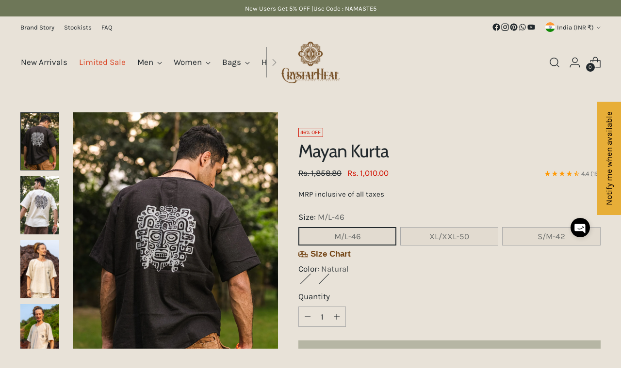

--- FILE ---
content_type: text/javascript; charset=utf-8
request_url: https://crystalhealshop.com/products/mayan-kurta.js
body_size: 1095
content:
{"id":8166201590014,"title":"Mayan Kurta","handle":"mayan-kurta","description":"The Mayan Kurta is a captivating blend of comfort and distinctive style. Crafted from airy khadi cotton fabric, it ensures breathability, making it a perfect choice for any season. The standout feature is the mesmerizing Mayan face print on the back, adding a touch of mystique and ancient allure to your outfit.\u003cbr data-mce-fragment=\"1\"\u003e\u003cbr data-mce-fragment=\"1\"\u003eWith a comfortable half sleeve and a baggy fit, this kurta promises ease of movement and an effortlessly relaxed style. The single button on the neck completes the look, making the Mayan Kurta a unique and fashionable addition to your wardrobe that tells a story of cultural richness and modern flair.","published_at":"2023-11-02T00:27:22+05:30","created_at":"2023-11-02T00:27:22+05:30","vendor":"HWC","type":"Kurta","tags":["sale","seo-autoupdate-dec25"],"price":101000,"price_min":101000,"price_max":101000,"available":false,"price_varies":false,"compare_at_price":185880,"compare_at_price_min":185880,"compare_at_price_max":185880,"compare_at_price_varies":false,"variants":[{"id":44364375589118,"title":"M\/L-46 \/ Natural","option1":"M\/L-46","option2":"Natural","option3":null,"sku":"CH-MK-102489","requires_shipping":true,"taxable":true,"featured_image":{"id":42974750998782,"product_id":8166201590014,"position":2,"created_at":"2024-09-29T20:54:45+05:30","updated_at":"2025-08-22T11:23:47+05:30","alt":"Mayan Kurta - Crystal Heal","width":1536,"height":2048,"src":"https:\/\/cdn.shopify.com\/s\/files\/1\/0617\/8170\/4958\/files\/mayan-kurta-348562.jpg?v=1755842027","variant_ids":[44364375589118,44473743016190]},"available":false,"name":"Mayan Kurta - M\/L-46 \/ Natural","public_title":"M\/L-46 \/ Natural","options":["M\/L-46","Natural"],"price":101000,"weight":350,"compare_at_price":185880,"inventory_management":"shopify","barcode":null,"featured_media":{"alt":"Mayan Kurta - Crystal Heal","id":35611392114942,"position":2,"preview_image":{"aspect_ratio":0.75,"height":2048,"width":1536,"src":"https:\/\/cdn.shopify.com\/s\/files\/1\/0617\/8170\/4958\/files\/mayan-kurta-348562.jpg?v=1755842027"}},"requires_selling_plan":false,"selling_plan_allocations":[]},{"id":44364375654654,"title":"M\/L-46 \/ Black","option1":"M\/L-46","option2":"Black","option3":null,"sku":"CH-MK-102490","requires_shipping":true,"taxable":true,"featured_image":{"id":42974750966014,"product_id":8166201590014,"position":1,"created_at":"2024-09-29T20:54:45+05:30","updated_at":"2025-08-22T11:23:47+05:30","alt":"Mayan Kurta - Crystal Heal","width":1536,"height":2048,"src":"https:\/\/cdn.shopify.com\/s\/files\/1\/0617\/8170\/4958\/files\/mayan-kurta-694223.jpg?v=1755842027","variant_ids":[44364375654654]},"available":false,"name":"Mayan Kurta - M\/L-46 \/ Black","public_title":"M\/L-46 \/ Black","options":["M\/L-46","Black"],"price":101000,"weight":350,"compare_at_price":185880,"inventory_management":"shopify","barcode":null,"featured_media":{"alt":"Mayan Kurta - Crystal Heal","id":35611392082174,"position":1,"preview_image":{"aspect_ratio":0.75,"height":2048,"width":1536,"src":"https:\/\/cdn.shopify.com\/s\/files\/1\/0617\/8170\/4958\/files\/mayan-kurta-694223.jpg?v=1755842027"}},"requires_selling_plan":false,"selling_plan_allocations":[]},{"id":44364375687422,"title":"XL\/XXL-50 \/ Natural","option1":"XL\/XXL-50","option2":"Natural","option3":null,"sku":"CH-MK-102491","requires_shipping":true,"taxable":true,"featured_image":{"id":42974751064318,"product_id":8166201590014,"position":4,"created_at":"2024-09-29T20:54:45+05:30","updated_at":"2025-08-22T11:23:47+05:30","alt":"Mayan Kurta - Crystal Heal","width":1536,"height":2048,"src":"https:\/\/cdn.shopify.com\/s\/files\/1\/0617\/8170\/4958\/files\/mayan-kurta-514668.jpg?v=1755842027","variant_ids":[44364375687422]},"available":false,"name":"Mayan Kurta - XL\/XXL-50 \/ Natural","public_title":"XL\/XXL-50 \/ Natural","options":["XL\/XXL-50","Natural"],"price":101000,"weight":350,"compare_at_price":185880,"inventory_management":"shopify","barcode":null,"featured_media":{"alt":"Mayan Kurta - Crystal Heal","id":35611392180478,"position":4,"preview_image":{"aspect_ratio":0.75,"height":2048,"width":1536,"src":"https:\/\/cdn.shopify.com\/s\/files\/1\/0617\/8170\/4958\/files\/mayan-kurta-514668.jpg?v=1755842027"}},"requires_selling_plan":false,"selling_plan_allocations":[]},{"id":44364375720190,"title":"XL\/XXL-50 \/ Black","option1":"XL\/XXL-50","option2":"Black","option3":null,"sku":"CH-MK-102492","requires_shipping":true,"taxable":true,"featured_image":{"id":42974751129854,"product_id":8166201590014,"position":6,"created_at":"2024-09-29T20:54:45+05:30","updated_at":"2025-08-22T11:23:47+05:30","alt":"Mayan Kurta - Crystal Heal","width":1536,"height":2048,"src":"https:\/\/cdn.shopify.com\/s\/files\/1\/0617\/8170\/4958\/files\/mayan-kurta-318751.jpg?v=1755842027","variant_ids":[44364375720190]},"available":false,"name":"Mayan Kurta - XL\/XXL-50 \/ Black","public_title":"XL\/XXL-50 \/ Black","options":["XL\/XXL-50","Black"],"price":101000,"weight":350,"compare_at_price":185880,"inventory_management":"shopify","barcode":null,"featured_media":{"alt":"Mayan Kurta - Crystal Heal","id":35611392246014,"position":6,"preview_image":{"aspect_ratio":0.75,"height":2048,"width":1536,"src":"https:\/\/cdn.shopify.com\/s\/files\/1\/0617\/8170\/4958\/files\/mayan-kurta-318751.jpg?v=1755842027"}},"requires_selling_plan":false,"selling_plan_allocations":[]},{"id":44473743016190,"title":"S\/M-42 \/ Natural","option1":"S\/M-42","option2":"Natural","option3":null,"sku":"CH-MK-102493","requires_shipping":true,"taxable":true,"featured_image":{"id":42974750998782,"product_id":8166201590014,"position":2,"created_at":"2024-09-29T20:54:45+05:30","updated_at":"2025-08-22T11:23:47+05:30","alt":"Mayan Kurta - Crystal Heal","width":1536,"height":2048,"src":"https:\/\/cdn.shopify.com\/s\/files\/1\/0617\/8170\/4958\/files\/mayan-kurta-348562.jpg?v=1755842027","variant_ids":[44364375589118,44473743016190]},"available":false,"name":"Mayan Kurta - S\/M-42 \/ Natural","public_title":"S\/M-42 \/ Natural","options":["S\/M-42","Natural"],"price":101000,"weight":350,"compare_at_price":185880,"inventory_management":"shopify","barcode":null,"featured_media":{"alt":"Mayan Kurta - Crystal Heal","id":35611392114942,"position":2,"preview_image":{"aspect_ratio":0.75,"height":2048,"width":1536,"src":"https:\/\/cdn.shopify.com\/s\/files\/1\/0617\/8170\/4958\/files\/mayan-kurta-348562.jpg?v=1755842027"}},"requires_selling_plan":false,"selling_plan_allocations":[]},{"id":44473743048958,"title":"S\/M-42 \/ Black","option1":"S\/M-42","option2":"Black","option3":null,"sku":"CH-MK-102494","requires_shipping":true,"taxable":true,"featured_image":{"id":42974751097086,"product_id":8166201590014,"position":5,"created_at":"2024-09-29T20:54:45+05:30","updated_at":"2025-08-22T11:23:47+05:30","alt":"Mayan Kurta - Crystal Heal","width":1536,"height":2048,"src":"https:\/\/cdn.shopify.com\/s\/files\/1\/0617\/8170\/4958\/files\/mayan-kurta-277095.jpg?v=1755842027","variant_ids":[44473743048958]},"available":false,"name":"Mayan Kurta - S\/M-42 \/ Black","public_title":"S\/M-42 \/ Black","options":["S\/M-42","Black"],"price":101000,"weight":350,"compare_at_price":185880,"inventory_management":"shopify","barcode":null,"featured_media":{"alt":"Mayan Kurta - Crystal Heal","id":35611392213246,"position":5,"preview_image":{"aspect_ratio":0.75,"height":2048,"width":1536,"src":"https:\/\/cdn.shopify.com\/s\/files\/1\/0617\/8170\/4958\/files\/mayan-kurta-277095.jpg?v=1755842027"}},"requires_selling_plan":false,"selling_plan_allocations":[]}],"images":["\/\/cdn.shopify.com\/s\/files\/1\/0617\/8170\/4958\/files\/mayan-kurta-694223.jpg?v=1755842027","\/\/cdn.shopify.com\/s\/files\/1\/0617\/8170\/4958\/files\/mayan-kurta-348562.jpg?v=1755842027","\/\/cdn.shopify.com\/s\/files\/1\/0617\/8170\/4958\/files\/mayan-kurta-222189.jpg?v=1755842027","\/\/cdn.shopify.com\/s\/files\/1\/0617\/8170\/4958\/files\/mayan-kurta-514668.jpg?v=1755842027","\/\/cdn.shopify.com\/s\/files\/1\/0617\/8170\/4958\/files\/mayan-kurta-277095.jpg?v=1755842027","\/\/cdn.shopify.com\/s\/files\/1\/0617\/8170\/4958\/files\/mayan-kurta-318751.jpg?v=1755842027","\/\/cdn.shopify.com\/s\/files\/1\/0617\/8170\/4958\/files\/mayan-kurta-530875.jpg?v=1755842027"],"featured_image":"\/\/cdn.shopify.com\/s\/files\/1\/0617\/8170\/4958\/files\/mayan-kurta-694223.jpg?v=1755842027","options":[{"name":"Size","position":1,"values":["M\/L-46","XL\/XXL-50","S\/M-42"]},{"name":"Color","position":2,"values":["Natural","Black"]}],"url":"\/products\/mayan-kurta","media":[{"alt":"Mayan Kurta - Crystal Heal","id":35611392082174,"position":1,"preview_image":{"aspect_ratio":0.75,"height":2048,"width":1536,"src":"https:\/\/cdn.shopify.com\/s\/files\/1\/0617\/8170\/4958\/files\/mayan-kurta-694223.jpg?v=1755842027"},"aspect_ratio":0.75,"height":2048,"media_type":"image","src":"https:\/\/cdn.shopify.com\/s\/files\/1\/0617\/8170\/4958\/files\/mayan-kurta-694223.jpg?v=1755842027","width":1536},{"alt":"Mayan Kurta - Crystal Heal","id":35611392114942,"position":2,"preview_image":{"aspect_ratio":0.75,"height":2048,"width":1536,"src":"https:\/\/cdn.shopify.com\/s\/files\/1\/0617\/8170\/4958\/files\/mayan-kurta-348562.jpg?v=1755842027"},"aspect_ratio":0.75,"height":2048,"media_type":"image","src":"https:\/\/cdn.shopify.com\/s\/files\/1\/0617\/8170\/4958\/files\/mayan-kurta-348562.jpg?v=1755842027","width":1536},{"alt":"Mayan Kurta - Crystal Heal","id":35611392147710,"position":3,"preview_image":{"aspect_ratio":0.75,"height":2048,"width":1536,"src":"https:\/\/cdn.shopify.com\/s\/files\/1\/0617\/8170\/4958\/files\/mayan-kurta-222189.jpg?v=1755842027"},"aspect_ratio":0.75,"height":2048,"media_type":"image","src":"https:\/\/cdn.shopify.com\/s\/files\/1\/0617\/8170\/4958\/files\/mayan-kurta-222189.jpg?v=1755842027","width":1536},{"alt":"Mayan Kurta - Crystal Heal","id":35611392180478,"position":4,"preview_image":{"aspect_ratio":0.75,"height":2048,"width":1536,"src":"https:\/\/cdn.shopify.com\/s\/files\/1\/0617\/8170\/4958\/files\/mayan-kurta-514668.jpg?v=1755842027"},"aspect_ratio":0.75,"height":2048,"media_type":"image","src":"https:\/\/cdn.shopify.com\/s\/files\/1\/0617\/8170\/4958\/files\/mayan-kurta-514668.jpg?v=1755842027","width":1536},{"alt":"Mayan Kurta - Crystal Heal","id":35611392213246,"position":5,"preview_image":{"aspect_ratio":0.75,"height":2048,"width":1536,"src":"https:\/\/cdn.shopify.com\/s\/files\/1\/0617\/8170\/4958\/files\/mayan-kurta-277095.jpg?v=1755842027"},"aspect_ratio":0.75,"height":2048,"media_type":"image","src":"https:\/\/cdn.shopify.com\/s\/files\/1\/0617\/8170\/4958\/files\/mayan-kurta-277095.jpg?v=1755842027","width":1536},{"alt":"Mayan Kurta - Crystal Heal","id":35611392246014,"position":6,"preview_image":{"aspect_ratio":0.75,"height":2048,"width":1536,"src":"https:\/\/cdn.shopify.com\/s\/files\/1\/0617\/8170\/4958\/files\/mayan-kurta-318751.jpg?v=1755842027"},"aspect_ratio":0.75,"height":2048,"media_type":"image","src":"https:\/\/cdn.shopify.com\/s\/files\/1\/0617\/8170\/4958\/files\/mayan-kurta-318751.jpg?v=1755842027","width":1536},{"alt":"Mayan Kurta - Crystal Heal","id":35611392278782,"position":7,"preview_image":{"aspect_ratio":0.75,"height":2048,"width":1536,"src":"https:\/\/cdn.shopify.com\/s\/files\/1\/0617\/8170\/4958\/files\/mayan-kurta-530875.jpg?v=1755842027"},"aspect_ratio":0.75,"height":2048,"media_type":"image","src":"https:\/\/cdn.shopify.com\/s\/files\/1\/0617\/8170\/4958\/files\/mayan-kurta-530875.jpg?v=1755842027","width":1536}],"requires_selling_plan":false,"selling_plan_groups":[]}